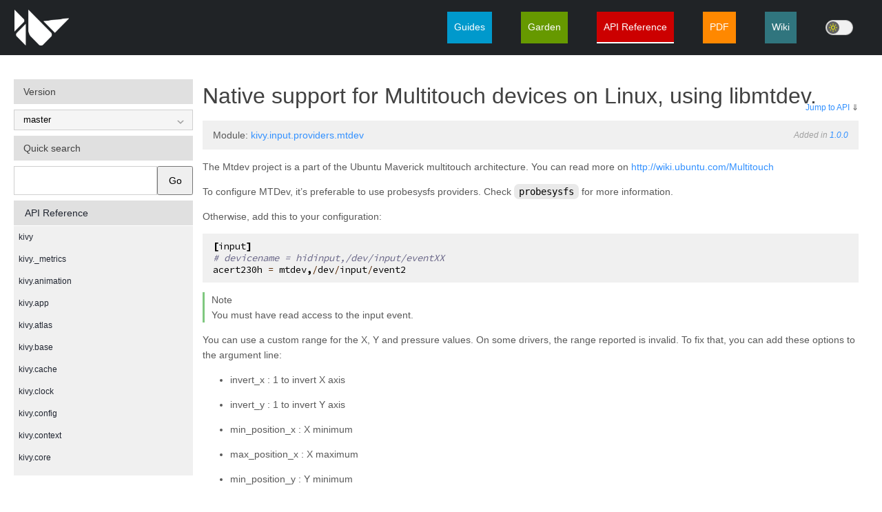

--- FILE ---
content_type: text/html; charset=utf-8
request_url: https://kivy.org/doc/master/api-kivy.input.providers.mtdev.html
body_size: 8719
content:
<!DOCTYPE html PUBLIC "-//W3C//DTD XHTML 1.0 Transitional//EN"
  "http://www.w3.org/TR/xhtml1/DTD/xhtml1-transitional.dtd">

<html xmlns="http://www.w3.org/1999/xhtml">
  <head>
    <meta http-equiv="Content-Type" content="text/html; charset=utf-8" />
    <meta name="viewport" content="width=device-width, initial-scale=1.0">
    <meta name="twitter:site" content="@kivyframework">
    <meta name="color-scheme" content="dark light"> <!--tells web browser about which themes are supported -->
    <meta name="generator" content="Docutils 0.19: https://docutils.sourceforge.io/" />

    <title>Native support for Multitouch devices on Linux, using libmtdev. &mdash; Kivy 3.0.0.dev0 documentation</title>
    <link href='https://fonts.googleapis.com/css?family=Source+Code+Pro:400,700' rel='stylesheet' type='text/css'>
    <link rel="stylesheet" href="_static/pygments.css" type="text/css" /> 
      <link rel="stylesheet" href="_static/fresh.css" type="text/css" />
         
          <script type="text/javascript" id="documentation_options" data-url_root="./" src="_static/documentation_options.js"></script> 
            <script src="_static/jquery.js"></script> 
            <script src="_static/_sphinx_javascript_frameworks_compat.js"></script> 
            <script data-url_root="./" id="documentation_options" src="_static/documentation_options.js"></script> 
            <script src="_static/doctools.js"></script> 
            <script src="_static/sphinx_highlight.js"></script> 
        
        <script>
            const currTheme = localStorage.getItem("theme");
            if(currTheme){
                document.documentElement.className = currTheme;
            } else if(window.matchMedia){
                document.documentElement.className = window.matchMedia('(prefers-color-scheme: dark)').matches ? "dark": "light";
            } else { // neither localStorage or window.matchMedia exists
                document.documentElement.className = "light"; //todo should dark theme be the fallback value instead ?
            }
        </script>
        <script type="text/javascript" src="_static/jquery-effects-core-and-slide.js"></script>
        <script type="text/javascript" src="_static/jquery.cookie.js"></script>
        <script type="text/javascript" src="_static/kivy.js"></script>
    <link rel="index" title="Index" href="genindex.html" />
    <link rel="search" title="Search" href="search.html" />
    <link rel="top" title="Kivy 3.0.0.dev0 documentation" href="index.html" />
    <link rel="up" title="Providers" href="api-kivy.input.providers.html" />
    <link rel="next" title="Native support of MultitouchSupport framework for MacBook (MaxOSX platform)" href="api-kivy.input.providers.mactouch.html" />
    <link rel="prev" title="Native support for HID input from the linux kernel" href="api-kivy.input.providers.hidinput.html" /> 
  </head>
  <body>

    <div id="topbar">
        <div id="topwrapper">
          <div id="toplogo">
              <a href="https://kivy.org/">
                  <img src="_static/logo-kivy.png" alt="Kivy"/>
              </a>
          </div>
          <div id="topmenu">
              <ul class="navigation">
                  <li><a class="nav-guides" href="gettingstarted/intro.html">Guides</a></li>
                  <li><a class="nav-garden" href="http://kivy-garden.github.io/">Garden</a></li>
                  <li><a class="nav-api" href="api-kivy.html">API Reference</a></li>
                  <li><a class="nav-pdf" href="https://media.readthedocs.org/pdf/kivy/latest/kivy.pdf">PDF</a></li>
                  <li><a class="nav-wiki" href="http://wiki.kivy.org">Wiki</a></li>
                  <li id="li_themeToggleSwitch">
                        <button id="themeToggleSwitch" type="button">
                            <span class="vt-switch-check">
                                <span class="vt-switch-icon">
                                    <!--[-->
                                    <svg xmlns="http://www.w3.org/2000/svg" aria-hidden="true" focusable="false" viewBox="0 0 24 24" class="sun">
                                        <path d="M12,18c-3.3,0-6-2.7-6-6s2.7-6,6-6s6,2.7,6,6S15.3,18,12,18zM12,8c-2.2,0-4,1.8-4,4c0,2.2,1.8,4,4,4c2.2,0,4-1.8,4-4C16,9.8,14.2,8,12,8z"></path>
                                        <path d="M12,4c-0.6,0-1-0.4-1-1V1c0-0.6,0.4-1,1-1s1,0.4,1,1v2C13,3.6,12.6,4,12,4z"></path>
                                        <path d="M12,24c-0.6,0-1-0.4-1-1v-2c0-0.6,0.4-1,1-1s1,0.4,1,1v2C13,23.6,12.6,24,12,24z"></path>
                                        <path d="M5.6,6.6c-0.3,0-0.5-0.1-0.7-0.3L3.5,4.9c-0.4-0.4-0.4-1,0-1.4s1-0.4,1.4,0l1.4,1.4c0.4,0.4,0.4,1,0,1.4C6.2,6.5,5.9,6.6,5.6,6.6z"></path>
                                        <path d="M19.8,20.8c-0.3,0-0.5-0.1-0.7-0.3l-1.4-1.4c-0.4-0.4-0.4-1,0-1.4s1-0.4,1.4,0l1.4,1.4c0.4,0.4,0.4,1,0,1.4C20.3,20.7,20,20.8,19.8,20.8z"></path>
                                        <path d="M3,13H1c-0.6,0-1-0.4-1-1s0.4-1,1-1h2c0.6,0,1,0.4,1,1S3.6,13,3,13z"></path>
                                        <path d="M23,13h-2c-0.6,0-1-0.4-1-1s0.4-1,1-1h2c0.6,0,1,0.4,1,1S23.6,13,23,13z"></path>
                                        <path d="M4.2,20.8c-0.3,0-0.5-0.1-0.7-0.3c-0.4-0.4-0.4-1,0-1.4l1.4-1.4c0.4-0.4,1-0.4,1.4,0s0.4,1,0,1.4l-1.4,1.4C4.7,20.7,4.5,20.8,4.2,20.8z"></path>
                                        <path d="M18.4,6.6c-0.3,0-0.5-0.1-0.7-0.3c-0.4-0.4-0.4-1,0-1.4l1.4-1.4c0.4-0.4,1-0.4,1.4,0s0.4,1,0,1.4l-1.4,1.4C18.9,6.5,18.6,6.6,18.4,6.6z"></path>
                                    </svg>
                                    <svg xmlns="http://www.w3.org/2000/svg" aria-hidden="true" focusable="false" viewBox="0 0 24 24" class="moon">
                                        <path d="M12.1,22c-0.3,0-0.6,0-0.9,0c-5.5-0.5-9.5-5.4-9-10.9c0.4-4.8,4.2-8.6,9-9c0.4,0,0.8,0.2,1,0.5c0.2,0.3,0.2,0.8-0.1,1.1c-2,2.7-1.4,6.4,1.3,8.4c2.1,1.6,5,1.6,7.1,0c0.3-0.2,0.7-0.3,1.1-0.1c0.3,0.2,0.5,0.6,0.5,1c-0.2,2.7-1.5,5.1-3.6,6.8C16.6,21.2,14.4,22,12.1,22zM9.3,4.4c-2.9,1-5,3.6-5.2,6.8c-0.4,4.4,2.8,8.3,7.2,8.7c2.1,0.2,4.2-0.4,5.8-1.8c1.1-0.9,1.9-2.1,2.4-3.4c-2.5,0.9-5.3,0.5-7.5-1.1C9.2,11.4,8.1,7.7,9.3,4.4z"></path>
                                    </svg>
                                    <!--]-->
                                </span>
                            </span>
                        </button>

                  </li>
              </ul>
          </div>
        </div>
    </div>
<div id="contentall">
      <div class="sphinxsidebar">
        <div class="sphinxsidebarwrapper">
            <h3>Version</h3>
            <select id="version_selector"></select>
            <h3>Quick search</h3>
            <form class="search" action="search.html" method="get">
                <input type="hidden" name="check_keywords" value="yes" />
                <input type="hidden" name="area" value="default" />
                <input type="text" class="text" name="q" />
                <button type="submit">Go</button>
            </form>
          <!--
          <h3><a href="index.html">Native support for Multitouch devices on Linux, using libmtdev.</a></h3>
          <ul>
<li><a class="reference internal" href="#">Native support for Multitouch devices on Linux, using libmtdev.</a><ul>
<li><a class="reference internal" href="#kivy.input.providers.mtdev.MTDMotionEvent"><code class="docutils literal notranslate"><span class="pre">MTDMotionEvent</span></code></a><ul>
<li><a class="reference internal" href="#kivy.input.providers.mtdev.MTDMotionEvent.depack"><code class="docutils literal notranslate"><span class="pre">MTDMotionEvent.depack()</span></code></a></li>
</ul>
</li>
</ul>
</li>
</ul>

          <h3><a href="index.html">Table Of Contents</a></h3>
          -->
          <ul>
<li class="toctree-l1"><a class="reference internal" href="examples/index.html">Gallery of Examples</a><ul>
<li class="toctree-l2"><a class="reference internal" href="examples/gallery.html">Gallery</a></li>
<li class="toctree-l2"><a class="reference internal" href="examples/gen__3Drendering__main__py.html">3D Rotating Monkey Head</a></li>
<li class="toctree-l2"><a class="reference internal" href="examples/gen__animation__animate__py.html">Widget animation</a></li>
<li class="toctree-l2"><a class="reference internal" href="examples/gen__application__app_suite__py.html">Suite of Application Builders</a></li>
<li class="toctree-l2"><a class="reference internal" href="examples/gen__application__app_with_build__py.html">Application example using build() + return</a></li>
<li class="toctree-l2"><a class="reference internal" href="examples/gen__application__app_with_kv__py.html">Application built from a  .kv file</a></li>
<li class="toctree-l2"><a class="reference internal" href="examples/gen__application__app_with_kv_in_template1__py.html">Application from a .kv in a Template Directory</a></li>
<li class="toctree-l2"><a class="reference internal" href="examples/gen__camera__main__py.html">Camera Example</a></li>
<li class="toctree-l2"><a class="reference internal" href="examples/gen__canvas__bezier__py.html">Bezier Example</a></li>
<li class="toctree-l2"><a class="reference internal" href="examples/gen__canvas__canvas_stress__py.html">Canvas stress</a></li>
<li class="toctree-l2"><a class="reference internal" href="examples/gen__canvas__circle__py.html">Circle Example</a></li>
<li class="toctree-l2"><a class="reference internal" href="examples/gen__canvas__fbo_canvas__py.html">FBO Canvas</a></li>
<li class="toctree-l2"><a class="reference internal" href="examples/gen__canvas__lines__py.html">Line (SmoothLine) Experiment</a></li>
<li class="toctree-l2"><a class="reference internal" href="examples/gen__canvas__lines_extended__py.html">Lines Extended Demo</a></li>
<li class="toctree-l2"><a class="reference internal" href="examples/gen__canvas__mesh__py.html">Mesh test</a></li>
<li class="toctree-l2"><a class="reference internal" href="examples/gen__canvas__multitexture__py.html">Multitexture Example</a></li>
<li class="toctree-l2"><a class="reference internal" href="examples/gen__canvas__repeat_texture__py.html">Repeat Texture on Resize</a></li>
<li class="toctree-l2"><a class="reference internal" href="examples/gen__canvas__rotation__py.html">Rotation Example</a></li>
<li class="toctree-l2"><a class="reference internal" href="examples/gen__canvas__stencil_canvas__py.html">Stencil demo</a></li>
<li class="toctree-l2"><a class="reference internal" href="examples/gen__canvas__tesselate__py.html">Tesselate Demonstration</a></li>
<li class="toctree-l2"><a class="reference internal" href="examples/gen__canvas__texture__py.html">Texture Wrapping and Coordinates Example</a></li>
<li class="toctree-l2"><a class="reference internal" href="examples/gen__demo__camera_puzzle__py.html">Shuffled Camera Feed Puzzle</a></li>
<li class="toctree-l2"><a class="reference internal" href="examples/gen__demo__kivycatalog__main__py.html">Kivy Catalog</a></li>
<li class="toctree-l2"><a class="reference internal" href="examples/gen__demo__multistroke__main__py.html">Multistroke Recognition Database Demonstration</a></li>
<li class="toctree-l2"><a class="reference internal" href="examples/gen__demo__pictures__main__py.html">Basic Picture Viewer</a></li>
<li class="toctree-l2"><a class="reference internal" href="examples/gen__demo__shadereditor__main__py.html">Live Shader Editor</a></li>
<li class="toctree-l2"><a class="reference internal" href="examples/gen__demo__showcase__main__py.html">Showcase of Kivy Features</a></li>
<li class="toctree-l2"><a class="reference internal" href="examples/gen__demo__touchtracer__main__py.html">Touch Tracer Line Drawing Demonstration</a></li>
</ul>
</li>
</ul>
<ul class="current">
<li class="toctree-l1"><a class="reference internal" href="gettingstarted/index.html">Getting Started</a><ul>
<li class="toctree-l2"><a class="reference internal" href="gettingstarted/intro.html">Introduction</a></li>
<li class="toctree-l2"><a class="reference internal" href="gettingstarted/installation.html">Installing Kivy</a></li>
<li class="toctree-l2"><a class="reference internal" href="gettingstarted/first_app.html">A first App</a></li>
<li class="toctree-l2"><a class="reference internal" href="gettingstarted/properties.html">Properties</a></li>
<li class="toctree-l2"><a class="reference internal" href="gettingstarted/rules.html">Kv Design Language</a></li>
<li class="toctree-l2"><a class="reference internal" href="gettingstarted/events.html">Events</a></li>
<li class="toctree-l2"><a class="reference internal" href="gettingstarted/framework.html">Non-widget stuff</a></li>
<li class="toctree-l2"><a class="reference internal" href="gettingstarted/layouts.html">Layouts</a></li>
<li class="toctree-l2"><a class="reference internal" href="gettingstarted/drawing.html">Drawing</a></li>
<li class="toctree-l2"><a class="reference internal" href="gettingstarted/packaging.html">Packaging</a></li>
<li class="toctree-l2"><a class="reference internal" href="gettingstarted/diving.html">Diving in</a></li>
</ul>
</li>
<li class="toctree-l1"><a class="reference internal" href="user-guide.html">Kivy Project</a><ul>
<li class="toctree-l2"><a class="reference internal" href="philosophy.html">Philosophy</a></li>
<li class="toctree-l2"><a class="reference internal" href="contribute.html">Contribution Guidelines</a></li>
<li class="toctree-l2"><a class="reference internal" href="faq.html">FAQ</a></li>
<li class="toctree-l2"><a class="reference internal" href="contact.html">Contact Us</a></li>
</ul>
</li>
<li class="toctree-l1"><a class="reference internal" href="guide-index.html">Programming Guide</a><ul>
<li class="toctree-l2"><a class="reference internal" href="guide/basic.html">Kivy Basics</a></li>
<li class="toctree-l2"><a class="reference internal" href="guide/environment.html">Controlling the environment</a></li>
<li class="toctree-l2"><a class="reference internal" href="guide/config.html">Configure Kivy</a></li>
<li class="toctree-l2"><a class="reference internal" href="guide/architecture.html">Architectural Overview</a></li>
<li class="toctree-l2"><a class="reference internal" href="guide/events.html">Events and Properties</a></li>
<li class="toctree-l2"><a class="reference internal" href="guide/inputs.html">Input management</a></li>
<li class="toctree-l2"><a class="reference internal" href="guide/widgets.html">Widgets</a></li>
<li class="toctree-l2"><a class="reference internal" href="guide/graphics.html">Graphics</a></li>
<li class="toctree-l2"><a class="reference internal" href="guide/lang.html">Kv language</a></li>
<li class="toctree-l2"><a class="reference internal" href="guide/other-frameworks.html">Integrating with other Frameworks</a></li>
<li class="toctree-l2"><a class="reference internal" href="guide/packaging.html">Packaging your application</a></li>
<li class="toctree-l2"><a class="reference internal" href="guide/licensing.html">Package licensing</a></li>
</ul>
</li>
<li class="toctree-l1"><a class="reference internal" href="tutorials-index.html">Tutorials</a><ul>
<li class="toctree-l2"><a class="reference internal" href="tutorials/pong.html">Pong Game Tutorial</a></li>
<li class="toctree-l2"><a class="reference internal" href="tutorials/firstwidget.html">A Simple Paint App</a></li>
<li class="toctree-l2"><a class="reference internal" href="tutorials/crashcourse.html">Crash Course</a></li>
</ul>
</li>
<li class="toctree-l1 current"><a class="reference internal" href="api-index.html">API Reference</a><ul class="current">
<li class="toctree-l2"><a class="reference internal" href="api-kivy.html">Kivy framework</a></li>
<li class="toctree-l2"><a class="reference internal" href="api-kivy._metrics.html">Low level Metrics</a></li>
<li class="toctree-l2"><a class="reference internal" href="api-kivy.animation.html">Animation</a></li>
<li class="toctree-l2"><a class="reference internal" href="api-kivy.app.html">Application</a></li>
<li class="toctree-l2"><a class="reference internal" href="api-kivy.atlas.html">Atlas</a></li>
<li class="toctree-l2"><a class="reference internal" href="api-kivy.base.html">Kivy Base</a></li>
<li class="toctree-l2"><a class="reference internal" href="api-kivy.cache.html">Cache manager</a></li>
<li class="toctree-l2"><a class="reference internal" href="api-kivy.clock.html">Clock object</a></li>
<li class="toctree-l2"><a class="reference internal" href="api-kivy.config.html">Configuration object</a></li>
<li class="toctree-l2"><a class="reference internal" href="api-kivy.context.html">Context</a></li>
<li class="toctree-l2"><a class="reference internal" href="api-kivy.core.html">Core Abstraction</a></li>
<li class="toctree-l2"><a class="reference internal" href="api-kivy.core.audio_output.html">Audio Output</a></li>
<li class="toctree-l2"><a class="reference internal" href="api-kivy.core.camera.html">Camera</a></li>
<li class="toctree-l2"><a class="reference internal" href="api-kivy.core.clipboard.html">Clipboard</a></li>
<li class="toctree-l2"><a class="reference internal" href="api-kivy.core.gl.html">OpenGL</a></li>
<li class="toctree-l2"><a class="reference internal" href="api-kivy.core.image.html">Image</a></li>
<li class="toctree-l2"><a class="reference internal" href="api-kivy.core.spelling.html">Spelling</a></li>
<li class="toctree-l2"><a class="reference internal" href="api-kivy.core.text.html">Text</a></li>
<li class="toctree-l2"><a class="reference internal" href="api-kivy.core.text.markup.html">Text Markup</a></li>
<li class="toctree-l2"><a class="reference internal" href="api-kivy.core.text.text_layout.html">Text layout</a></li>
<li class="toctree-l2"><a class="reference internal" href="api-kivy.core.video.html">Video</a></li>
<li class="toctree-l2"><a class="reference internal" href="api-kivy.core.window.html">Window</a></li>
<li class="toctree-l2"><a class="reference internal" href="api-kivy.deps.html">Kivy module for binary dependencies.</a></li>
<li class="toctree-l2"><a class="reference internal" href="api-kivy.effects.html">Effects</a></li>
<li class="toctree-l2"><a class="reference internal" href="api-kivy.effects.dampedscroll.html">Damped scroll effect</a></li>
<li class="toctree-l2"><a class="reference internal" href="api-kivy.effects.kinetic.html">Kinetic effect</a></li>
<li class="toctree-l2"><a class="reference internal" href="api-kivy.effects.opacityscroll.html">Opacity scroll effect</a></li>
<li class="toctree-l2"><a class="reference internal" href="api-kivy.effects.scroll.html">Scroll effect</a></li>
<li class="toctree-l2"><a class="reference internal" href="api-kivy.event.html">Event dispatcher</a></li>
<li class="toctree-l2"><a class="reference internal" href="api-kivy.eventmanager.html">Event Manager</a></li>
<li class="toctree-l2"><a class="reference internal" href="api-kivy.factory.html">Factory object</a></li>
<li class="toctree-l2"><a class="reference internal" href="api-kivy.garden.html">Garden</a></li>
<li class="toctree-l2"><a class="reference internal" href="api-kivy.geometry.html">Geometry utilities</a></li>
<li class="toctree-l2"><a class="reference internal" href="api-kivy.gesture.html">Gesture recognition</a></li>
<li class="toctree-l2"><a class="reference internal" href="api-kivy.graphics.html">Graphics</a></li>
<li class="toctree-l2"><a class="reference internal" href="api-kivy.graphics.boxshadow.html">BoxShadow</a></li>
<li class="toctree-l2"><a class="reference internal" href="api-kivy.graphics.cgl.html">CGL: standard C interface for OpenGL</a></li>
<li class="toctree-l2"><a class="reference internal" href="api-kivy.graphics.compiler.html">Graphics compiler</a></li>
<li class="toctree-l2"><a class="reference internal" href="api-kivy.graphics.context.html">Context management</a></li>
<li class="toctree-l2"><a class="reference internal" href="api-kivy.graphics.context_instructions.html">Context instructions</a></li>
<li class="toctree-l2"><a class="reference internal" href="api-kivy.graphics.fbo.html">Framebuffer</a></li>
<li class="toctree-l2"><a class="reference internal" href="api-kivy.graphics.gl_instructions.html">GL instructions</a></li>
<li class="toctree-l2"><a class="reference internal" href="api-kivy.graphics.instructions.html">Canvas</a></li>
<li class="toctree-l2"><a class="reference internal" href="api-kivy.graphics.opengl.html">OpenGL</a></li>
<li class="toctree-l2"><a class="reference internal" href="api-kivy.graphics.opengl_utils.html">OpenGL utilities</a></li>
<li class="toctree-l2"><a class="reference internal" href="api-kivy.graphics.scissor_instructions.html">Scissor Instructions</a></li>
<li class="toctree-l2"><a class="reference internal" href="api-kivy.graphics.shader.html">Shader</a></li>
<li class="toctree-l2"><a class="reference internal" href="api-kivy.graphics.stencil_instructions.html">Stencil instructions</a></li>
<li class="toctree-l2"><a class="reference internal" href="api-kivy.graphics.svg.html">SVG</a></li>
<li class="toctree-l2"><a class="reference internal" href="api-kivy.graphics.tesselator.html">Tesselator</a></li>
<li class="toctree-l2"><a class="reference internal" href="api-kivy.graphics.texture.html">Texture</a></li>
<li class="toctree-l2"><a class="reference internal" href="api-kivy.graphics.transformation.html">Transformation</a></li>
<li class="toctree-l2 current"><a class="reference internal" href="api-kivy.input.html">Input management</a></li>
<li class="toctree-l2"><a class="reference internal" href="api-kivy.input.factory.html">Motion Event Factory</a></li>
<li class="toctree-l2"><a class="reference internal" href="api-kivy.input.motionevent.html">Motion Event</a></li>
<li class="toctree-l2"><a class="reference internal" href="api-kivy.input.postproc.html">Input Postprocessing</a></li>
<li class="toctree-l2"><a class="reference internal" href="api-kivy.input.postproc.calibration.html">Calibration</a></li>
<li class="toctree-l2"><a class="reference internal" href="api-kivy.input.postproc.dejitter.html">Dejitter</a></li>
<li class="toctree-l2"><a class="reference internal" href="api-kivy.input.postproc.doubletap.html">Double Tap</a></li>
<li class="toctree-l2"><a class="reference internal" href="api-kivy.input.postproc.ignorelist.html">Ignore list</a></li>
<li class="toctree-l2"><a class="reference internal" href="api-kivy.input.postproc.retaintouch.html">Retain Touch</a></li>
<li class="toctree-l2"><a class="reference internal" href="api-kivy.input.postproc.tripletap.html">Triple Tap</a></li>
<li class="toctree-l2"><a class="reference internal" href="api-kivy.input.provider.html">Motion Event Provider</a></li>
<li class="toctree-l2 current"><a class="reference internal" href="api-kivy.input.providers.html">Providers</a></li>
<li class="toctree-l2"><a class="reference internal" href="api-kivy.input.providers.androidjoystick.html">Android Joystick Input Provider</a></li>
<li class="toctree-l2"><a class="reference internal" href="api-kivy.input.providers.hidinput.html">Native support for HID input from the linux kernel</a></li>
<li class="toctree-l2"><a class="reference internal" href="api-kivy.input.providers.leapfinger.html">Leap Motion - finger only</a></li>
<li class="toctree-l2"><a class="reference internal" href="api-kivy.input.providers.linuxwacom.html">Native support of Wacom tablet from linuxwacom driver</a></li>
<li class="toctree-l2"><a class="reference internal" href="api-kivy.input.providers.mactouch.html">Native support of MultitouchSupport framework for MacBook (MaxOSX platform)</a></li>
<li class="toctree-l2"><a class="reference internal" href="api-kivy.input.providers.mouse.html">Mouse provider implementation</a></li>
<li class="toctree-l2 current"><a class="current reference internal" href="#">Native support for Multitouch devices on Linux, using libmtdev.</a></li>
<li class="toctree-l2"><a class="reference internal" href="api-kivy.input.providers.probesysfs.html">Auto Create Input Provider Config Entry for Available MT Hardware (linux only).</a></li>
<li class="toctree-l2"><a class="reference internal" href="api-kivy.input.providers.tuio.html">TUIO Input Provider</a></li>
<li class="toctree-l2"><a class="reference internal" href="api-kivy.input.providers.wm_common.html">Common definitions for a Windows provider</a></li>
<li class="toctree-l2"><a class="reference internal" href="api-kivy.input.recorder.html">Input recorder</a></li>
<li class="toctree-l2"><a class="reference internal" href="api-kivy.input.shape.html">Motion Event Shape</a></li>
<li class="toctree-l2"><a class="reference internal" href="api-kivy.interactive.html">Interactive launcher</a></li>
<li class="toctree-l2"><a class="reference internal" href="api-kivy.lang.html">Kivy Language</a></li>
<li class="toctree-l2"><a class="reference internal" href="api-kivy.lang.builder.html">Builder</a></li>
<li class="toctree-l2"><a class="reference internal" href="api-kivy.lang.parser.html">Parser</a></li>
<li class="toctree-l2"><a class="reference internal" href="api-kivy.lib.html">External libraries</a></li>
<li class="toctree-l2"><a class="reference internal" href="api-kivy.lib.ddsfile.html">DDS File library</a></li>
<li class="toctree-l2"><a class="reference internal" href="api-kivy.lib.gstplayer.html">GstPlayer</a></li>
<li class="toctree-l2"><a class="reference internal" href="api-kivy.lib.mtdev.html">Python mtdev</a></li>
<li class="toctree-l2"><a class="reference internal" href="api-kivy.loader.html">Asynchronous data loader</a></li>
<li class="toctree-l2"><a class="reference internal" href="api-kivy.logger.html">Kivy Logging</a></li>
<li class="toctree-l2"><a class="reference internal" href="api-kivy.metrics.html">Metrics</a></li>
<li class="toctree-l2"><a class="reference internal" href="api-kivy.modules.html">Modules</a></li>
<li class="toctree-l2"><a class="reference internal" href="api-kivy.modules.console.html">Console</a></li>
<li class="toctree-l2"><a class="reference internal" href="api-kivy.modules.inspector.html">Inspector</a></li>
<li class="toctree-l2"><a class="reference internal" href="api-kivy.modules.joycursor.html">JoyCursor</a></li>
<li class="toctree-l2"><a class="reference internal" href="api-kivy.modules.keybinding.html">Keybinding</a></li>
<li class="toctree-l2"><a class="reference internal" href="api-kivy.modules.monitor.html">Monitor module</a></li>
<li class="toctree-l2"><a class="reference internal" href="api-kivy.modules.recorder.html">Recorder module</a></li>
<li class="toctree-l2"><a class="reference internal" href="api-kivy.modules.screen.html">Screen</a></li>
<li class="toctree-l2"><a class="reference internal" href="api-kivy.modules.touchring.html">Touchring</a></li>
<li class="toctree-l2"><a class="reference internal" href="api-kivy.modules.webdebugger.html">Web Debugger</a></li>
<li class="toctree-l2"><a class="reference internal" href="api-kivy.multistroke.html">Multistroke gesture recognizer</a></li>
<li class="toctree-l2"><a class="reference internal" href="api-kivy.network.html">Network support</a></li>
<li class="toctree-l2"><a class="reference internal" href="api-kivy.network.urlrequest.html">UrlRequest</a></li>
<li class="toctree-l2"><a class="reference internal" href="api-kivy.parser.html">Parser utilities</a></li>
<li class="toctree-l2"><a class="reference internal" href="api-kivy.properties.html">Properties</a></li>
<li class="toctree-l2"><a class="reference internal" href="api-kivy.resources.html">Resources management</a></li>
<li class="toctree-l2"><a class="reference internal" href="api-kivy.storage.html">Storage</a></li>
<li class="toctree-l2"><a class="reference internal" href="api-kivy.storage.dictstore.html">Dictionary store</a></li>
<li class="toctree-l2"><a class="reference internal" href="api-kivy.storage.jsonstore.html">JSON store</a></li>
<li class="toctree-l2"><a class="reference internal" href="api-kivy.storage.redisstore.html">Redis Store</a></li>
<li class="toctree-l2"><a class="reference internal" href="api-kivy.support.html">Support</a></li>
<li class="toctree-l2"><a class="reference internal" href="api-kivy.tools.html">Tools</a></li>
<li class="toctree-l2"><a class="reference internal" href="api-kivy.tools.packaging.html">Packaging</a></li>
<li class="toctree-l2"><a class="reference internal" href="api-kivy.tools.packaging.pyinstaller_hooks.html">Pyinstaller hooks</a></li>
<li class="toctree-l2"><a class="reference internal" href="api-kivy.uix.html">Widgets</a></li>
<li class="toctree-l2"><a class="reference internal" href="api-kivy.uix.accordion.html">Accordion</a></li>
<li class="toctree-l2"><a class="reference internal" href="api-kivy.uix.actionbar.html">Action Bar</a></li>
<li class="toctree-l2"><a class="reference internal" href="api-kivy.uix.anchorlayout.html">Anchor Layout</a></li>
<li class="toctree-l2"><a class="reference internal" href="api-kivy.uix.behaviors.html">Behaviors</a></li>
<li class="toctree-l2"><a class="reference internal" href="api-kivy.uix.behaviors.button.html">Button Behavior</a></li>
<li class="toctree-l2"><a class="reference internal" href="api-kivy.uix.behaviors.codenavigation.html">Code Navigation Behavior</a></li>
<li class="toctree-l2"><a class="reference internal" href="api-kivy.uix.behaviors.compoundselection.html">Compound Selection Behavior</a></li>
<li class="toctree-l2"><a class="reference internal" href="api-kivy.uix.behaviors.cover.html">Cover Behavior</a></li>
<li class="toctree-l2"><a class="reference internal" href="api-kivy.uix.behaviors.drag.html">Drag Behavior</a></li>
<li class="toctree-l2"><a class="reference internal" href="api-kivy.uix.behaviors.emacs.html">Emacs Behavior</a></li>
<li class="toctree-l2"><a class="reference internal" href="api-kivy.uix.behaviors.focus.html">Focus Behavior</a></li>
<li class="toctree-l2"><a class="reference internal" href="api-kivy.uix.behaviors.hover.html">Hover Behavior</a></li>
<li class="toctree-l2"><a class="reference internal" href="api-kivy.uix.behaviors.knspace.html">Kivy Namespaces</a></li>
<li class="toctree-l2"><a class="reference internal" href="api-kivy.uix.behaviors.motion.html">Motion Event Behaviors</a></li>
<li class="toctree-l2"><a class="reference internal" href="api-kivy.uix.behaviors.togglebutton.html">ToggleButton Behavior</a></li>
<li class="toctree-l2"><a class="reference internal" href="api-kivy.uix.behaviors.touchripple.html">Touch Ripple</a></li>
<li class="toctree-l2"><a class="reference internal" href="api-kivy.uix.boxlayout.html">Box Layout</a></li>
<li class="toctree-l2"><a class="reference internal" href="api-kivy.uix.bubble.html">Bubble</a></li>
<li class="toctree-l2"><a class="reference internal" href="api-kivy.uix.button.html">Button</a></li>
<li class="toctree-l2"><a class="reference internal" href="api-kivy.uix.camera.html">Camera</a></li>
<li class="toctree-l2"><a class="reference internal" href="api-kivy.uix.carousel.html">Carousel</a></li>
<li class="toctree-l2"><a class="reference internal" href="api-kivy.uix.checkbox.html">CheckBox</a></li>
<li class="toctree-l2"><a class="reference internal" href="api-kivy.uix.codeinput.html">Code Input</a></li>
<li class="toctree-l2"><a class="reference internal" href="api-kivy.uix.colorpicker.html">Color Picker</a></li>
<li class="toctree-l2"><a class="reference internal" href="api-kivy.uix.dropdown.html">Drop-Down List</a></li>
<li class="toctree-l2"><a class="reference internal" href="api-kivy.uix.effectwidget.html">EffectWidget</a></li>
<li class="toctree-l2"><a class="reference internal" href="api-kivy.uix.filechooser.html">FileChooser</a></li>
<li class="toctree-l2"><a class="reference internal" href="api-kivy.uix.floatlayout.html">Float Layout</a></li>
<li class="toctree-l2"><a class="reference internal" href="api-kivy.uix.gesturesurface.html">Gesture Surface</a></li>
<li class="toctree-l2"><a class="reference internal" href="api-kivy.uix.gridlayout.html">Grid Layout</a></li>
<li class="toctree-l2"><a class="reference internal" href="api-kivy.uix.image.html">Image</a></li>
<li class="toctree-l2"><a class="reference internal" href="api-kivy.uix.label.html">Label</a></li>
<li class="toctree-l2"><a class="reference internal" href="api-kivy.uix.layout.html">Layout</a></li>
<li class="toctree-l2"><a class="reference internal" href="api-kivy.uix.modalview.html">ModalView</a></li>
<li class="toctree-l2"><a class="reference internal" href="api-kivy.uix.pagelayout.html">PageLayout</a></li>
<li class="toctree-l2"><a class="reference internal" href="api-kivy.uix.popup.html">Popup</a></li>
<li class="toctree-l2"><a class="reference internal" href="api-kivy.uix.progressbar.html">Progress Bar</a></li>
<li class="toctree-l2"><a class="reference internal" href="api-kivy.uix.recycleboxlayout.html">RecycleBoxLayout</a></li>
<li class="toctree-l2"><a class="reference internal" href="api-kivy.uix.recyclegridlayout.html">RecycleGridLayout</a></li>
<li class="toctree-l2"><a class="reference internal" href="api-kivy.uix.recyclelayout.html">RecycleLayout</a></li>
<li class="toctree-l2"><a class="reference internal" href="api-kivy.uix.recycleview.html">RecycleView</a></li>
<li class="toctree-l2"><a class="reference internal" href="api-kivy.uix.recycleview.datamodel.html">RecycleView Data Model</a></li>
<li class="toctree-l2"><a class="reference internal" href="api-kivy.uix.recycleview.layout.html">RecycleView Layouts</a></li>
<li class="toctree-l2"><a class="reference internal" href="api-kivy.uix.recycleview.views.html">RecycleView Views</a></li>
<li class="toctree-l2"><a class="reference internal" href="api-kivy.uix.relativelayout.html">Relative Layout</a></li>
<li class="toctree-l2"><a class="reference internal" href="api-kivy.uix.rst.html">reStructuredText renderer</a></li>
<li class="toctree-l2"><a class="reference internal" href="api-kivy.uix.sandbox.html">Sandbox</a></li>
<li class="toctree-l2"><a class="reference internal" href="api-kivy.uix.scatter.html">Scatter</a></li>
<li class="toctree-l2"><a class="reference internal" href="api-kivy.uix.scatterlayout.html">Scatter Layout</a></li>
<li class="toctree-l2"><a class="reference internal" href="api-kivy.uix.screenmanager.html">Screen Manager</a></li>
<li class="toctree-l2"><a class="reference internal" href="api-kivy.uix.scrollview.html">ScrollView</a></li>
<li class="toctree-l2"><a class="reference internal" href="api-kivy.uix.settings.html">Settings</a></li>
<li class="toctree-l2"><a class="reference internal" href="api-kivy.uix.slider.html">Slider</a></li>
<li class="toctree-l2"><a class="reference internal" href="api-kivy.uix.spinner.html">Spinner</a></li>
<li class="toctree-l2"><a class="reference internal" href="api-kivy.uix.splitter.html">Splitter</a></li>
<li class="toctree-l2"><a class="reference internal" href="api-kivy.uix.stacklayout.html">Stack Layout</a></li>
<li class="toctree-l2"><a class="reference internal" href="api-kivy.uix.stencilview.html">Stencil View</a></li>
<li class="toctree-l2"><a class="reference internal" href="api-kivy.uix.switch.html">Switch</a></li>
<li class="toctree-l2"><a class="reference internal" href="api-kivy.uix.tabbedpanel.html">TabbedPanel</a></li>
<li class="toctree-l2"><a class="reference internal" href="api-kivy.uix.textinput.html">Text Input</a></li>
<li class="toctree-l2"><a class="reference internal" href="api-kivy.uix.togglebutton.html">Toggle button</a></li>
<li class="toctree-l2"><a class="reference internal" href="api-kivy.uix.treeview.html">Tree View</a></li>
<li class="toctree-l2"><a class="reference internal" href="api-kivy.uix.video.html">Video</a></li>
<li class="toctree-l2"><a class="reference internal" href="api-kivy.uix.videoplayer.html">Video player</a></li>
<li class="toctree-l2"><a class="reference internal" href="api-kivy.uix.vkeyboard.html">VKeyboard</a></li>
<li class="toctree-l2"><a class="reference internal" href="api-kivy.uix.widget.html">Widget class</a></li>
<li class="toctree-l2"><a class="reference internal" href="api-kivy.utils.html">Utils</a></li>
<li class="toctree-l2"><a class="reference internal" href="api-kivy.vector.html">Vector</a></li>
<li class="toctree-l2"><a class="reference internal" href="api-kivy.weakmethod.html">Weak Method</a></li>
<li class="toctree-l2"><a class="reference internal" href="api-kivy.weakproxy.html">Weak Proxy</a></li>
</ul>
</li>
<li class="toctree-l1"><a class="reference internal" href="migration.html">Migrating from Kivy 2.x.x to Kivy 3.x.x</a><ul>
<li class="toctree-l2"><a class="reference internal" href="migration.html#introduction">Introduction</a></li>
<li class="toctree-l2"><a class="reference internal" href="migration.html#renamed-modules">Renamed modules</a></li>
<li class="toctree-l2"><a class="reference internal" href="migration.html#removals">Removals</a></li>
</ul>
</li>
</ul>

          <!--
          <h3>Related Topics</h3>
          <ul>
              <li>Previous: <a href="api-kivy.input.providers.hidinput.html" title="previous chapter">Native support for HID input from the linux kernel</a></li>
              <li>Next: <a href="api-kivy.input.providers.mactouch.html" title="next chapter">Native support of MultitouchSupport framework for MacBook (MaxOSX platform)</a></li>
          </ul>
          -->
        </div>
      </div>
  <div id="content">
    <div class="wrapper">
      <div class="documentwrapper">
        <div class="bodywrapper">
          <div class="body">
            <div class="toc"><h2>Table Of Contents</h2><ul>
<li><a class="reference internal" href="#">Native support for Multitouch devices on Linux, using libmtdev.</a><ul>
<li><a class="reference internal" href="#kivy.input.providers.mtdev.MTDMotionEvent"><code class="docutils literal notranslate"><span class="pre">MTDMotionEvent</span></code></a><ul>
<li><a class="reference internal" href="#kivy.input.providers.mtdev.MTDMotionEvent.depack"><code class="docutils literal notranslate"><span class="pre">MTDMotionEvent.depack()</span></code></a></li>
</ul>
</li>
</ul>
</li>
</ul>
</div>
            
  <section id="module-kivy.input.providers.mtdev">
<span id="native-support-for-multitouch-devices-on-linux-using-libmtdev"></span><h1>Native support for Multitouch devices on Linux, using libmtdev.<a class="headerlink" href="#module-kivy.input.providers.mtdev" title="Permalink to this heading">¶</a></h1>
<p>The Mtdev project is a part of the Ubuntu Maverick multitouch architecture.
You can read more on <a class="reference external" href="http://wiki.ubuntu.com/Multitouch">http://wiki.ubuntu.com/Multitouch</a></p>
<p>To configure MTDev, it’s preferable to use probesysfs providers.
Check <a class="reference internal" href="api-kivy.input.providers.probesysfs.html#module-kivy.input.providers.probesysfs" title="kivy.input.providers.probesysfs"><code class="xref py py-class docutils literal notranslate"><span class="pre">probesysfs</span></code></a> for more information.</p>
<p>Otherwise, add this to your configuration:</p>
<div class="highlight-default notranslate"><div class="highlight"><pre><span></span><span class="p">[</span><span class="nb">input</span><span class="p">]</span>
<span class="c1"># devicename = hidinput,/dev/input/eventXX</span>
<span class="n">acert230h</span> <span class="o">=</span> <span class="n">mtdev</span><span class="p">,</span><span class="o">/</span><span class="n">dev</span><span class="o">/</span><span class="nb">input</span><span class="o">/</span><span class="n">event2</span>
</pre></div>
</div>
<div class="admonition note">
<p class="admonition-title">Note</p>
<p>You must have read access to the input event.</p>
</div>
<p>You can use a custom range for the X, Y and pressure values.
On some drivers, the range reported is invalid.
To fix that, you can add these options to the argument line:</p>
<ul class="simple">
<li><p>invert_x : 1 to invert X axis</p></li>
<li><p>invert_y : 1 to invert Y axis</p></li>
<li><p>min_position_x : X minimum</p></li>
<li><p>max_position_x : X maximum</p></li>
<li><p>min_position_y : Y minimum</p></li>
<li><p>max_position_y : Y maximum</p></li>
<li><p>min_pressure : pressure minimum</p></li>
<li><p>max_pressure : pressure maximum</p></li>
<li><p>min_touch_major : width shape minimum</p></li>
<li><p>max_touch_major : width shape maximum</p></li>
<li><p>min_touch_minor : width shape minimum</p></li>
<li><p>max_touch_minor : height shape maximum</p></li>
<li><p>rotation : 0,90,180 or 270 to rotate</p></li>
</ul>
<p>An inverted display configuration will look like this:</p>
<div class="highlight-default notranslate"><div class="highlight"><pre><span></span><span class="p">[</span><span class="nb">input</span><span class="p">]</span>
<span class="c1"># example for inverting touch events</span>
<span class="n">display</span> <span class="o">=</span> <span class="n">mtdev</span><span class="p">,</span><span class="o">/</span><span class="n">dev</span><span class="o">/</span><span class="nb">input</span><span class="o">/</span><span class="n">event0</span><span class="p">,</span><span class="n">invert_x</span><span class="o">=</span><span class="mi">1</span><span class="p">,</span><span class="n">invert_y</span><span class="o">=</span><span class="mi">1</span>
</pre></div>
</div>
<dl class="py class">
<dt class="sig sig-object py" id="kivy.input.providers.mtdev.MTDMotionEvent">
<em class="property"><span class="pre">class</span><span class="w"> </span></em><span class="sig-prename descclassname"><span class="pre">kivy.input.providers.mtdev.</span></span><span class="sig-name descname"><span class="pre">MTDMotionEvent</span></span><span class="sig-paren">(</span><em class="sig-param"><span class="o"><span class="pre">*</span></span><span class="n"><span class="pre">args</span></span></em>, <em class="sig-param"><span class="o"><span class="pre">**</span></span><span class="n"><span class="pre">kwargs</span></span></em><span class="sig-paren">)</span><a class="headerlink" href="#kivy.input.providers.mtdev.MTDMotionEvent" title="Permalink to this definition">¶</a></dt>
<dd><p>Bases: <a class="reference internal" href="api-kivy.input.motionevent.html#kivy.input.motionevent.MotionEvent" title="kivy.input.motionevent.MotionEvent"><code class="xref py py-class docutils literal notranslate"><span class="pre">kivy.input.motionevent.MotionEvent</span></code></a></p>
<dl class="py method">
<dt class="sig sig-object py" id="kivy.input.providers.mtdev.MTDMotionEvent.depack">
<span class="sig-name descname"><span class="pre">depack</span></span><span class="sig-paren">(</span><em class="sig-param"><span class="n"><span class="pre">args</span></span></em><span class="sig-paren">)</span><a class="headerlink" href="#kivy.input.providers.mtdev.MTDMotionEvent.depack" title="Permalink to this definition">¶</a></dt>
<dd><p>Depack <cite>args</cite> into attributes of the class</p>
</dd></dl>

</dd></dl>

<div class="toctree-wrapper compound">
</div>
</section>


            <div class="footerlinks">
            <table>
                <tr>
                    <td class="leftlink">
                  <a href="api-kivy.input.providers.hidinput.html" title="previous chapter">&laquo; Native support for HID input from the linux kernel</a></li>
                  </td>
                  <td class="rightlink">
                  <a href="api-kivy.input.providers.mactouch.html" title="next chapter">Native support of MultitouchSupport framework for MacBook (MaxOSX platform) &raquo;</a>
                      </td>
                  </tr>
              </table>
              </div>
          </div>
        </div>
      </div>
    </div>
    <div class="clearer"></div>
  </div>
</div>
<!-- Piwik -->
<script>
  var selector = $("#version_selector");

  selector.on('change', function() {
    // replace the version part of the url with the selected version
    document.location.pathname = document.location.pathname.replace(
      /^(\/.*?\/).*?(\/.*)/,
     '$1' + this.value + '$2'
    );
  });

  var url = "/doc/versions.json";

  $.getJSON(url, function(versions) {
    versions.forEach(function(version){
      var current = window.location.pathname.split('/')[2]
      selector.append(
        $("<option " + (version == current ? "selected" : "") + "/>").val(version).html(version)
      );
    });
  });
</script>
<!-- End Piwik Tracking Code -->
    <!--
    <div class="footer">
      &copy; Copyright 2010-2025, Kivy Team and other contributors.
      Last updated on Jan 13, 2026.
      Created using <a href="http://sphinx.pocoo.org/">Sphinx</a> 6.2.1.
</div>
-->
  </body>
</html>

--- FILE ---
content_type: text/css; charset=utf-8
request_url: https://kivy.org/doc/master/_static/pygments.css
body_size: 1241
content:
pre { line-height: 125%; }
td.linenos .normal { color: inherit; background-color: transparent; padding-left: 5px; padding-right: 5px; }
span.linenos { color: inherit; background-color: transparent; padding-left: 5px; padding-right: 5px; }
td.linenos .special { color: #000000; background-color: #ffffc0; padding-left: 5px; padding-right: 5px; }
span.linenos.special { color: #000000; background-color: #ffffc0; padding-left: 5px; padding-right: 5px; }
.highlight .hll { background-color: #ffffcc }
.highlight { background: ; }
.highlight .c { color: #666385; font-style: italic } /* Comment */
.highlight .err { color: #F00; border: 1px solid #F00 } /* Error */
.highlight .g { color: #000 } /* Generic */
.highlight .k { color: #000; font-weight: bold } /* Keyword */
.highlight .l { color: #000 } /* Literal */
.highlight .n { color: #000 } /* Name */
.highlight .o { color: #582800 } /* Operator */
.highlight .x { color: #F00 } /* Other */
.highlight .p { color: #000; font-weight: bold } /* Punctuation */
.highlight .ch { color: #666385; font-style: italic } /* Comment.Hashbang */
.highlight .cm { color: #666385; font-style: italic } /* Comment.Multiline */
.highlight .cp { color: #666385 } /* Comment.Preproc */
.highlight .cpf { color: #666385; font-style: italic } /* Comment.PreprocFile */
.highlight .c1 { color: #666385; font-style: italic } /* Comment.Single */
.highlight .cs { color: #666385; font-style: italic } /* Comment.Special */
.highlight .gd { color: #A40000 } /* Generic.Deleted */
.highlight .ge { color: #000; font-style: italic } /* Generic.Emph */
.highlight .ges { color: #000 } /* Generic.EmphStrong */
.highlight .gr { color: #EF2929 } /* Generic.Error */
.highlight .gh { color: #000080; font-weight: bold } /* Generic.Heading */
.highlight .gi { color: #00A000 } /* Generic.Inserted */
.highlight .go { color: #888 } /* Generic.Output */
.highlight .gp { color: #745334 } /* Generic.Prompt */
.highlight .gs { color: #000; font-weight: bold } /* Generic.Strong */
.highlight .gu { color: #800080; font-weight: bold } /* Generic.Subheading */
.highlight .gt { color: #A40000; font-weight: bold } /* Generic.Traceback */
.highlight .kc { color: #000; font-weight: bold } /* Keyword.Constant */
.highlight .kd { color: #000; font-weight: bold } /* Keyword.Declaration */
.highlight .kn { color: #000; font-weight: bold } /* Keyword.Namespace */
.highlight .kp { color: #000; font-weight: bold } /* Keyword.Pseudo */
.highlight .kr { color: #000; font-weight: bold } /* Keyword.Reserved */
.highlight .kt { color: #000; font-weight: bold } /* Keyword.Type */
.highlight .ld { color: #000 } /* Literal.Date */
.highlight .m { color: #900 } /* Literal.Number */
.highlight .s { color: #74171B } /* Literal.String */
.highlight .na { color: #C4A000 } /* Name.Attribute */
.highlight .nb { color: #000 } /* Name.Builtin */
.highlight .nc { color: #DB6500 } /* Name.Class */
.highlight .no { color: #000 } /* Name.Constant */
.highlight .nd { color: #888 } /* Name.Decorator */
.highlight .ni { color: #CE5C00 } /* Name.Entity */
.highlight .ne { color: #C00; font-weight: bold } /* Name.Exception */
.highlight .nf { color: #DB6500 } /* Name.Function */
.highlight .nl { color: #F57900 } /* Name.Label */
.highlight .nn { color: #000 } /* Name.Namespace */
.highlight .nx { color: #000 } /* Name.Other */
.highlight .py { color: #000 } /* Name.Property */
.highlight .nt { color: #004461; font-weight: bold } /* Name.Tag */
.highlight .nv { color: #000 } /* Name.Variable */
.highlight .ow { color: #000; font-weight: bold } /* Operator.Word */
.highlight .pm { color: #000; font-weight: bold } /* Punctuation.Marker */
.highlight .w { color: #FFF; text-decoration: underline } /* Text.Whitespace */
.highlight .mb { color: #900 } /* Literal.Number.Bin */
.highlight .mf { color: #900 } /* Literal.Number.Float */
.highlight .mh { color: #900 } /* Literal.Number.Hex */
.highlight .mi { color: #900 } /* Literal.Number.Integer */
.highlight .mo { color: #900 } /* Literal.Number.Oct */
.highlight .sa { color: #74171B } /* Literal.String.Affix */
.highlight .sb { color: #4E9A06 } /* Literal.String.Backtick */
.highlight .sc { color: #4E9A06 } /* Literal.String.Char */
.highlight .dl { color: #74171B } /* Literal.String.Delimiter */
.highlight .sd { color: #640000; font-style: italic } /* Literal.String.Doc */
.highlight .s2 { color: #74171B } /* Literal.String.Double */
.highlight .se { color: #74171B } /* Literal.String.Escape */
.highlight .sh { color: #74171B } /* Literal.String.Heredoc */
.highlight .si { color: #74171B } /* Literal.String.Interpol */
.highlight .sx { color: #74171B } /* Literal.String.Other */
.highlight .sr { color: #74171B } /* Literal.String.Regex */
.highlight .s1 { color: #74171B } /* Literal.String.Single */
.highlight .ss { color: #74171B } /* Literal.String.Symbol */
.highlight .bp { color: #AA1105 } /* Name.Builtin.Pseudo */
.highlight .fm { color: #DB6500 } /* Name.Function.Magic */
.highlight .vc { color: #000 } /* Name.Variable.Class */
.highlight .vg { color: #000 } /* Name.Variable.Global */
.highlight .vi { color: #000 } /* Name.Variable.Instance */
.highlight .vm { color: #000 } /* Name.Variable.Magic */
.highlight .il { color: #900 } /* Literal.Number.Integer.Long */

--- FILE ---
content_type: text/css; charset=utf-8
request_url: https://kivy.org/doc/master/_static/fresh.css
body_size: 5300
content:
:root {
    --neutral-background: #131516;
    --neutral-text: #d8d4cf;
    --selection-background: #004daa;
    --selection-text: #e8e6e3;
    --border-color: #736b5e;
    --border-secondary-color: #303436ff;
    --anchor-color: #3391ff;
    --anchor-hover: #1752997f;
    --shadow-1: 0 1px 2px rgba(0, 0, 0, 0.04), 0 1px 2px rgba(0, 0, 0, 0.06);
}
:root,
:root.light {
    --color: #595959;
    --bg-color: #ffffff;
    --bg-accent-color: #f5f5f5;
    --bg-secondary-accent-color: #f5f5f5;
    --text-color: #595959;
    --htext-color: #414141;
    --dark-border-color: #e0e0e0;
    --border-secondary-color: #ffffff;
    --sphinxsidebar-li-a-bg-color: #f0f0f0;
    --sphinxsidebar-li-a-hover: #e0f0f0;
    --sphinxsidebar-li-a-color: #202530;
    --versionchanged-color: #a0a0a0;
    --versionselector-border-color: #d0d0d0;
    --em-property: #df712d;
    --dl-dt-bg-color: #e0e0e0;
    --warning-color: #e88080;
    --docutils-bg-color: #e9e9e9;
    --note-color: #80c880;
    --vt-c-divider: rgba(60, 60, 60, 0.29);
    --vt-c-border: #2c2b2b;
    --vt-c-bg-mute: #f1f1f1;
    --vt-switch-bg-color: #626262;
    --vt-svg-fill: yellow;

    /*  Colors to override pygments.css  */
    --neutral-secondary-text: #000000;
    --highlight-hll: #ffffcc;
    --highlight-c: #666385;
    --highlight-err: #ff0000;
    --highlight-err_: #ff0000;
    --highlight-o: #582800;
    --highlight-gd: #a40000;
    --highlight-gr: #ef2929;
    --highlight-gi: #00a000;
    --highlight-go: #888888;
    --highlight-gp: #745334;
    --highlight-gu: #800080;
    --higlight-gh: #000080;
    --highlight-m: #990000;
    --highlight-s: #74171b;
    --highlight-na: #c4a000;
    --highlight-nc: #db6500;
    --highlight-sb: #4e9a06;
    --highlight-bp: #aa1105;
}
:root.dark {
    --bg-color: #131516;
    --bg-accent-color: #1a1d1e;
    --bg-secondary-accent-color: #2a2d2fff;
    --color: #b1aaa0;
    --text-color: #b1aaa0;
    --htext-color: #b1aaa0;
    --secondary-text-color: #bfb9b1;
    --sphinxsidebar-li-a-bg-color: #202325ff;
    --sphinxsidebar-li-a-color: #b5aea5ff;
    --sphinxsidebar-li-a-hover: #1a3535ff;
    --dark-border-color: #393d40ff;
    --warning-color: #7c1717ff;
    --light-warning-color: #e77b7bff;
    --note-color: #2f6d2fff;
    --light-note-color: #83c983ff;
    --versionchanged-color: #6e6662;
    --versionselector-border-color: #3d4245ff;
    --em-property: #e27e40ff;
    --docutils-bg-color: #242729ff;
    --dl-dt-bg-color: #2a2d2fff;
    --vt-c-divider: rgba(84, 84, 84, 0.65);
    --vt-c-bg-mute: #2f2f2f;
    --vt-switch-bg-color: black;
    --vt-svg-fill: rgba(255, 255, 255, 0.87);

    /*  Colors to override pygments.css  */
    --neutral-secondary-text: #e8e6e3ff;
    --highlight-hll: #525200ff;
    --highlight-c: #9f968aff;
    --highlight-err: #ff1a1aff;
    --highlight-err_: #ff1a1aff;
    --highlight-o: #ccc8c1ff;
    --highlight-gd: #ff5959ff;
    --highlight-gr: #f03a3aff;
    --highlight-gi: #5cff5cff;
    --highlight-go: #9d9488ff;
    --highlight-gp: #cbaa8bff;
    --highlight-gu: #ff72ffff;
    --higlight-gh: #3391ff;
    --highlight-m: #ff6161ff;
    --highlight-s: #e68388ff;
    --highlight-na: #ffdc43ff;
    --highlight-nc: #ff9133ff;
    --highlight-sb: #abf962ff;
    --highlight-bp: #fa6256ff;

}
html.light {
    color-scheme: light;
}
html.dark {
    color-scheme: dark;
}
body,
html {
    background-color: var(--bg-color);
    color: var(--selection-text);
    font-family: Verdana, sans-serif;
    font-size: 14px;
    line-height: 1.6em;
    padding: 0;
    margin: 0;
}
body {
    color: var(--color);
}
a,
a:link,
a:visited,
span.versionadded span {
    color: var(--anchor-color);
}
body,
html,
table {
    border-color: var(--border-color);
}
h1,
h2,
h3,
h4,
h5 {
    color: var(--htext-color);
    font-weight: 400;
}
h1 {
    font-size: 2.25em;
}
h2 {
    font-size: 2em;
}
h3 {
    font-size: 1.6em;
}
h4 {
    font-size: 1.25em;
}
a,
a:link,
a:visited {
    text-decoration-color: currentcolor;
    text-decoration: none;
}
a.headerlink {
    font-size: 1.2em;
    color: transparent;
    margin-left: 10px;
}
.hover a.headerlink {
    color: var(--secondary-text-color);
}
h1:hover a.headerlink,
h2:hover a.headerlink,
h3:hover a.headerlink,
h4:hover a.headerlink,
h5:hover a.headerlink {
    display: inline;
    color: var(--secondary-text-color);
    margin-left: 10px;
}
a:hover {
    border-bottom: 1px solid rgba(42, 124, 223, 0.5);
    border-bottom-color: var(--anchor-hover);
}
td.linenos .normal {
    color: inherit;
    background-color: transparent;
}
#topbar {
    position: relative;
    background-color: #202326;
    margin: 0;
}
#topwrapper {
    display: flex;
    flex-wrap: wrap;
}
#toplogo {
    height: 60px;
    width: 100%;
    display: flex;
}
#toplogo,
#toplogo > a,
#topmenu {
    justify-content: center;
}
#toplogo > a {
    display: flex;
    padding-bottom: 1em;
    padding-top: 1em;
}
#topmenu {
    height: 60px;
    flex-direction: column;
}
#topbar img {
    object-fit: contain;
}
#topbar #toplogo a:hover {
    border: 0;
}
#topbar li,
#topbar ul,
div.sphinxsidebar li,
div.sphinxsidebar ul {
    margin: 0;
    padding: 0;
    list-style-type: none;
}
#topbar ul,
#topmenu {
    display: flex;
    width: 100%;
}
#topbar ul {
    justify-content: space-around;
}
#topmenu ul.navigation li {
    display: flex;
    list-style-type: none;
}
#topmenu ul.navigation li a {
    line-height: 44px;
    list-style-type: none;
    color: #bbb;
    text-decoration: none;
    background-color: #303030;
    padding: 0 10px;
}
#topmenu ul.navigation li a.current {
    border-bottom: 2px solid #fff;
}
#topmenu ul.navigation li a:hover {
    background-color: #383a3d;
    border-bottom: 2px solid #202326;
}
#topmenu ul.navigation .nav-garden {
    background-color: #690;
    color: #fff;
}
#topmenu ul.navigation .nav-guides {
    background-color: #09c;
    color: #fff;
}
#topmenu ul.navigation .nav-api {
    background-color: #c00;
    color: #fff;
}
#topmenu ul.navigation .nav-pdf {
    background-color: #f80;
    color: #fff;
}
#topmenu ul.navigation .nav-wiki {
    background-color: #30757e;
    color: #fff;
}
#topmenu ul.navigation a.nav-garden:hover {
    background-color: #9c0;
}
#topmenu ul.navigation a.nav-guides:hover {
    background-color: #33b5e5;
}
#topmenu ul.navigation a.nav-api:hover {
    background-color: #f44;
}
#topmenu ul.navigation a.nav-pdf:hover {
    background-color: #fb3;
}
#topmenu ul.navigation a.nav-wiki:hover {
    background-color: #50c8d7;
}
div.sphinxsidebar {
    width: 100%;
}
div.sphinxsidebar a.mainlevel,
div.sphinxsidebar h3 {
    background-color: var(--dark-border-color);
    font-weight: 400;
    font-size: 1em;
    padding: 0.5em 1em;
    margin: 1px 0;
}
div.sphinxsidebar a.togglable {
    padding-right: 34px;
    background: var(--dark-border-color) url(disclosure_up.png) top right
        no-repeat;
}
div.sphinxsidebar ul.toggleopen a.togglable {
    background-image: url(disclosure_down.png);
}
div.sphinxsidebar ul li ul,
tt.descclassname {
    display: none;
}
div.sphinxsidebar li a,
tt.descname {
    color: var(--sphinxsidebar-li-a-color);
}
.footerlinks table,
div.sphinxsidebar li a {
    background-color: var(--sphinxsidebar-li-a-bg-color);
}
div.sphinxsidebar li a {
    display: block;
    font-weight: 400;
    font-size: 1em;
    padding: 0.5em 1em;
    border-left: 2px solid transparent;
}
div.sphinxsidebar li a:hover,
div.sphinxsidebar ul ul li.current > a {
    background-color: var(--sphinxsidebar-li-a-hover);
    color: var(--sphinxsidebar-li-a-color);
    border: 0;
    border-left: 2px solid var(--anchor-color);
}
.footerlinks table {
    width: 100%;
}
.footerlinks td {
    padding: 10px 15px;
    width: 50%;
}
.footerlinks td.rightlink,
div.navlink {
    text-align: right;
}
#contentall {
    padding: 20px;
    display: flex;
    flex-wrap: wrap;
}
#content pre {
    padding: 10px 15px;
    font-family: "Source Code Pro", monospace;
    white-space: pre-wrap;
}
#content h1 {
    margin-bottom: 25px;
}
#content h2 {
    border-bottom: 1px solid var(--dark-border-color);
    padding: 15px 0 8px;
}
#content div.admonition {
    padding-left: 10px;
    margin: 8px 0;
}
#content div.admonition p {
    margin: 0;
}
#content div.warning {
    border-left: 3px solid var(--warning-color);
}
#content div.note p.first {
    color: var(--light-note-color);
}
#content div.note {
    border-left: 3px solid var(--note-color);
}
.versionadded,
.versionchanged {
    font-style: italic;
    color: var(--versionchanged-color);
}
.bodyshortcut,
dl.api-level dt {
    background-color: var(--sphinxsidebar-li-a-bg-color);
    padding: 10px 15px;
}
.bodyshortcut .left,
.gs-eleft {
    float: left;
}
.bodyshortcut .right {
    float: right;
}
#api-toggle-all,
#api-toggle-desc {
    float: right;
    font-size: 14px;
    margin-left: 10px;
    cursor: pointer;
}
dl.api-level dt {
    cursor: pointer;
    background-color: var(--dl-dt-bg-color);
    font-weight: 400;
    font-size: 1em;
    margin: 1px 0;
}
#content pre,
dl.api-level dl.attribute dt,
table.field-list td.field-body dl.docutils dt,
table.field-list th.field-name {
    background-color: var(--sphinxsidebar-li-a-bg-color);
}
dl.api-level dd {
    margin-left: 20px;
}
dl.api-level {
    margin-top: 20px;
}
tt.descname {
    font-size: 1.2em;
}
em {
    font-style: normal;
}
em.property {
    color: var(--em-property);
}
big {
    font-size: 14px;
    font-weight: 400;
}
table.field-list {
    border-collapse: collapse;
    border: 0 currentcolor !important;
}
table.field-list tr {
    border: 5px solid var(--border-secondary-color);
}
table.field-list td.field-body {
    padding: 5px 10px 0;
}
table.field-list td.field-body dl.docutils {
    margin-top: -6px;
    margin-left: -10px;
}
table.field-list td.field-body dl.docutils dt {
    padding: 5px 8px;
    font-style: normal;
}
table.field-list td.field-body dl.docutils dd {
    margin: 8px 15px;
}
.sphinxsidebar form.search {
    display: flex;
    margin-top: 0.5em;
    margin-bottom: 0.5em;
}
form.search input {
    line-height: 2em;
    font-size: 1.1em;
    padding: 5px 8px;
    display: flex;
    flex-grow: 1;
}
form.search button[type="submit"] {
    width: 20%;
    font-size: 1em;
}
.gs-eleft {
    margin-right: 10px;
}
#version_selector,
form.search input,
table.docutils {
    border: 1px solid var(--versionselector-border-color);
}
table.docutils {
    border-collapse: collapse;
}
table.docutils td,
table.docutils th {
    padding: 5px 8px;
}
.align-right {
    float: right;
    margin: 5px 0 5px 5px;
}
.align-center {
    margin: 5px auto;
    display: block;
}
.api-index {
    height: 200px;
    overflow-x: hidden;
    overflow-y: scroll;
}
div.sphinxsidebar .api-index li a {
    font-size: 12px;
    padding: 5px;
}
.toc {
    background-color: var(--bg-accent-color);
    border: 1px solid var(--dark-border-color);
    padding: 10px;
    font-size: 0.9em;
    margin-top: 1em;
}
#content .toc h2 {
    font-size: 1.2em;
    margin: 0 0 5px;
    padding: 0 0 2px;
}
.toc ul,
.toc ul li {
    list-style-type: none;
    padding: 0;
    margin: 0;
}
.toc ul li li li {
    padding-left: 10px;
    border-left: 1px solid var(--dark-border-color);
}
table.highlighttable td.linenos {
    width: 40px;
}
.viewcode-back,
.viewcode-link {
    position: absolute;
    right: 2em;
    display: none;
}
span.versionadded {
    font-size: 12px;
    float: right;
}
div.navlink {
    font-size: 12px;
    position: relative;
    top: -30px;
    height: 0;
}
#version_selector {
    width: 100%;
    -webkit-appearance: none;
    -moz-appearance: none;
    padding: 0.5em 1em;
    margin-top: 0.5em;
    margin-bottom: 0.5em;
    background: var(--bg-accent-color) url(disclosure_down.png) top right
        no-repeat;
}
#content,
table.highlighttable {
    width: 100%;
}
#content > .wrapper {
    padding-left: 0;
    padding-right: 0;
}
img {
    max-width: 100%;
    object-fit: contain;
}
code.docutils {
    background: var(--docutils-bg-color);
    padding: 0.2em 0.5em;
    color: var(--neutral-secondary-text);
    border-radius: 0.5em;
    background-image: none;
}

.linenos::before, .gp::before {
	content: attr(unselectable-data);
}
span.linenos {
    color: inherit;
    background-color: transparent;
}
span.linenos.special,
td.linenos .special {
    color: var(--neutral-secondary-text);
    background-color: var(--highlight-hll);
}

/*Theme Toggle Switch css */
#li_themeToggleSwitch {
    position: absolute;
    top: 15%;
    left: 87.5%;
}
#themeToggleSwitch {
    border-radius: 11px;
    display: block;
    width: 40px;
    height: 22px;
    border: 1px solid var(--vt-c-divider);
    background-color: var(--vt-c-bg-mute);
    transition: border-color 0.25s, background-color 0.25s;
    margin-top: auto;
    margin-bottom: auto;
}
#themeToggleSwitch:hover {
    border-color: var(--vt-svg-fill);
}
.vt-switch-check {
    position: absolute;
    top: 2px;
    width: 18px;
    height: 18px;
    border-radius: 50%;
    background-color: var(--vt-switch-bg-color);
    box-shadow: var(--shadow-1);
    transition: background-color 0.25s, left 0.25s;
}
html.light .vt-switch-check {
    left: 2px;
}
html.dark .vt-switch-check {
    left: 20px;
}
.vt-switch-icon {
    position: relative;
    display: block;
    width: 18px;
    height: 18px;
    border-radius: 50%;
    overflow: hidden;
}
.vt-switch-icon svg {
    position: absolute;
    top: 3px;
    left: 3px;
    width: 12px;
    height: 12px;
    fill: var(--vt-svg-fill);
    transition: opacity 0.25s, left 0.25s;
}
html.light .vt-switch-icon .sun {
    opacity: 1;
}
html.light .vt-switch-icon .moon {
    opacity: 0;
}
html.dark .vt-switch-icon .sun {
    opacity: 0;
}
html.dark .vt-switch-icon .moon {
    opacity: 1;
}

/*Theme toggle switch css end*/


/*pygments classes that are overridden to fit the dark theme*/
.highlight .hll {
    background-color: var(--highlight-hll);
}
.highlight .c { /* Comment */
    color: var(--highlight-c);
}
.highlight .err { /* Error */
    color: var(--highlight-err);
    border-color: var(--highlight-err_);
}
.highlight .g, /* Generic */
.highlight .k, /* Keyword */
.highlight .l, /* Literal */
.highlight .n  /* Name */ {
    color: var(--neutral-secondary-text);
}
.highlight .o { /* Operator */
    color: var(--highlight-o);
}
.highlight .x { /* Other */
    color: var(--highlight-err);
}
.highlight .p { /* Punctuation */
    color: var(--neutral-secondary-text);
}
.highlight .c1, /* Comment.Single */
.highlight .ch, /* Comment.Hashbang */
.highlight .cm, /* Comment.Multiline */
.highlight .cp, /* Comment.Preproc */
.highlight .cpf,/* Comment.PreprocFile */
.highlight .cs  /* Comment.Special */ {
    color: var(--highlight-c);
}
.highlight .gd { /* Generic.Deleted */
    color: var(--highlight-gd);
}
.highlight .ge { /* Generic.Emph */
    color: var(--neutral-secondary-text);
}
.highlight .gr { /* Generic.Error */
    color: var(--highlight-gr);
}
.highlight .gh { /* Generic.Heading */
    color: var(--higlight-gh);
}
.highlight .gi { /* Generic.Inserted */
    color: var(--highlight-gi);
}
.highlight .go { /* Generic.Output */
    color: var(--highlight-go);
}
.highlight .gp { /* Generic.Prompt */
    color: var(--highlight-gp);
}
.highlight .gs { /* Generic.Strong */
    color: var(--neutral-secondary-text);
}
.highlight .gu { /* Generic.Subheading */
    color: var(--highlight-gu);
}
.highlight .gt { /* Generic.Traceback */
    color: var(--highlight-gd);
}
.highlight .kc, /* Keyword.Constant */
.highlight .kd, /* Keyword.Declaration */
.highlight .kn, /* Keyword.Namespace */
.highlight .kp, /* Keyword.Pseudo */
.highlight .kr, /* Keyword.Reserved */
.highlight .kt, /* Keyword.Type */
.highlight .ld  /* Literal.Date */ {
    color: var(--neutral-secondary-text);
}
.highlight .m { /* Literal.Number */
    color: var(--highlight-m);
}
.highlight .s { /* Literal.String */
    color: var(--highlight-s);
}
.highlight .na { /* Name.Attribute */
    color: var(--highlight-na);
}
.highlight .nb { /* Name.Builtin */
    color: var(--neutral-secondary-text);
}
.highlight .nc { /* Name.Class */
    color: var(--highlight-nc);
}
.highlight .no { /* Name.Constant */
    color: var(--neutral-secondary-text);
}
.highlight .nd { /* Name.Decorator */
    color: var(--highlight-go);
}
.highlight .ni { /* Name.Entity */
    color: var(--highlight-nc);
}
.highlight .ne { /* Name.Exception */
    color: var(--highlight-gr);
}
.highlight .nf, /* Name.Function */
.highlight .nl  /* Name.Label */ {
    color: var(--highlight-nc);
}
.highlight .nn, /* Name.Namespace */
.highlight .nx, /* Name.Other */
.highlight .py  /* Name.Property */ {
    color: var(--neutral-secondary-text);
}
.highlight .nt  /* Name.Tag */ {
    color: var(--versionchanged-color);
}
.highlight .nv, /* Name.Variable */
.highlight .ow, /* Operator.Word */
.highlight .w   /* Text.Whitespace */ {
    color: var(--neutral-secondary-text);
}
.highlight .w /* Text.Whitespace */ {
    text-decoration-color: currentcolor;
}
.highlight .mb, /* Literal.Number.Bin */
.highlight .mf, /* Literal.Number.Float */
.highlight .mh, /* Literal.Number.Hex */
.highlight .mi, /* Literal.Number.Integer */
.highlight .mo  /* Literal.Number.Oct */ {
    color: var(--highlight-m);
}
.highlight .sa /* Literal.String.Affix */ {
    color: var(--highlight-s);
}
.highlight .sb, /* Literal.String.Backtick */
.highlight .sc  /* Literal.String.Char */  {
    color: var(--highlight-sb);
}
.highlight .dl  /* Literal.String.Delimiter */ {
    color: var(--highlight-s);
}
.highlight .sd  /* Literal.String.Doc */  {
    color: var(--secondary-text-color);
}
.highlight .s1, /* Literal.String.Single */
.highlight .s2, /* Literal.String.Double */
.highlight .se, /* Literal.String.Escape */
.highlight .sh, /* Literal.String.Heredoc */
.highlight .si, /* Literal.String.Interpol */
.highlight .sr, /* Literal.String.Regex */
.highlight .ss, /* Literal.String.Symbol */
.highlight .sx  /* Literal.String.Other */  {
    color: var(--highlight-s);
}
.highlight .bp  /* Name.Builtin.Pseudo */  {
    color: var(--highlight-bp);
}
.highlight .fm /* Name.Function.Magic */ {
    color: var(--highlight-nc);
}
.highlight .vc, /* Name.Variable.Class */
.highlight .vg, /* Name.Variable.Global */
.highlight .vi, /* Name.Variable.Instance */
.highlight .vm  /* Name.Variable.Magic */ {
    color: var(--neutral-secondary-text);
}
.highlight .il  /* Literal.Number.Integer.Long */ {
    color: var(--highlight-m);
}


@media (min-width: 1024px) {
    #toplogo {
        width: 20%;
        height: 80px;
        display: flex;
        justify-content: flex-start;
    }
    #topmenu {
        width: 80%;
        height: 80px;
    }
    #topbar ul {
        justify-content: flex-end;
    }
    #topmenu ul.navigation li {
        margin-right: 3em;
    }
    div.sphinxsidebar {
        width: 260px;
        position: sticky;
        top: 0;
        height: 80vh;
        padding-top: 1em;
    }
    #content {
        width: calc(100% - 260px);
    }
    .sphinxsidebarwrapper {
        display: flex;
        flex-direction: column;
        height: 100%;
    }
    .api-index {
        height: 100px;
        display: flex;
        flex-grow: 1;
    }
    .is-api .sphinxsidebarwrapper .current {
        display: flex;
        flex-grow: 1;
        flex-direction: column;
    }
    #content > .wrapper {
        padding-left: 1em;
        padding-right: 1em;
    }
    .toc {
        float: right;
        margin: 0 0 10px 10px;
    }
    #li_themeToggleSwitch,
    #topbar {
        position: static;
    }
    #themeToggleSwitch {
        position: relative;
    }
    html.light .vt-switch-check {
        left: 1px;
    }
    html.dark .vt-switch-check {
        left: 19px;
    }
    .vt-switch-check {
        top: 1px;
    }
}


--- FILE ---
content_type: application/javascript; charset=utf-8
request_url: https://kivy.org/doc/master/_static/kivy.js
body_size: 2625
content:
$(function() {

	var bodyshortcut = false;
	function ensure_bodyshortcut() {
		if ( bodyshortcut == true )
			return;
		var bsc = $('<div class="bodyshortcut">&nbsp;</div>');
		bsc.insertAfter($('div.body h1:first'));
		bodyshortcut = true;
	};

	// if it's an API page, show the module name.
	var pagename = location.pathname.split('/');
	var is_api = false;
	pagename = pagename[pagename.length - 1];
	if (pagename.search('api-') == 0) {
		pagename = pagename.substr(4, pagename.length - 9);

		ensure_bodyshortcut();
		var modulename = $('<div class="left">Module: <a href="#">' + pagename + '</a></div>')
		modulename.appendTo($('div.bodyshortcut'));
		is_api = true;
	}

	// insert breaker only for the first data/class/function found.
	var apibreaker = false;
	$('div.body dl[class]').each(function (i1, elem) {
		// these are first level class: attribute and method are inside class.
		if (!$(elem).hasClass('data') &&
			!$(elem).hasClass('class') &&
			!$(elem).hasClass('exception') &&
			!$(elem).hasClass('function'))
			return;
		// dont accept dl inside dl
		if ($(elem).parents().filter('dl').length > 0)
			return;

		$(elem).addClass('api-level');

		if ( apibreaker == true )
			return;
		$('<div id="api"></div>')
			.attr('id', 'api')
			.html(
				$('<h2>API ' +
				  '<a id="api-toggle-desc" class="showed">Hide Description &uArr;</a>' +
				  '</h2>')
				)
			.insertBefore(elem);
		apibreaker = true;
	});


	$('div.body dl[class] dt')
	.on("mouseenter", function() { $(this).addClass('hover'); })
	.on("mouseleave", function() { $(this).removeClass('hover'); });

	if ( apibreaker == true ) {
		ensure_bodyshortcut();
		var apilink = $('<div class="navlink right"><a id="api-link" href="#api">Jump to API</a> &dArr;</div>');
		apilink.insertBefore($('div.bodyshortcut'));
	}

	$('#api-toggle-desc').on("click", function() {
		if ($(this).hasClass('showed')) {
			$('div.body dl.api-level > dd p').hide();
			$('div.body dl.api-level > dd pre').hide();
			$('div.body dl.api-level > dd blockquote').hide();
			$('div.body dl.api-level > dd ul').hide();
			$(this).removeClass('showed');
			$(this).html('Show Descriptions &dArr;');
			$.cookie('kivy.toggledesc', 'true');
		} else {
			$('div.body dl.api-level > dd p').show();
			$('div.body dl.api-level > dd pre').show();
			$('div.body dl.api-level > dd blockquote').show();
			$('div.body dl.api-level > dd ul').show();
			$(this).addClass('showed');
			$(this).html('Hide Descriptions &uArr;');
			$.cookie('kivy.toggledesc', 'false');
		}
	});

	$('div.body dl.api-level dt').on("click", function() {
		$(this).next().children().toggle();
	});

	if ( $.cookie('kivy.toggledesc') == 'true' ) {
		$('div.body dl.api-level > dd > dl > dd').hide();
		$('#api-toggle-desc').removeClass('showed');
		$('#api-toggle-desc').html('Show Descriptions &dArr;');
	}

	if ( $.cookie('kivy.toggleall') == 'true' ) {
		$('div.body dl.api-level > dd').hide();
		$('#api-toggle').removeClass('showed');
		$('#api-toggle').html('Expand All &dArr;');
	}

	//----------------------------------------------------------------------------
	// Reduce the TOC page
	//----------------------------------------------------------------------------

	var ul = $('div.sphinxsidebarwrapper h3:eq(1) + ul > li > ul');
	$('div.sphinxsidebarwrapper h3:eq(1) + ul').detach();
	ul.insertAfter($('div.sphinxsidebarwrapper h3:eq(1)'));
	$("div.sphinxsidebarwrapper ul").each(function() {
		if ($(this).children().length < 1)
			$(this).remove()
	});

	//----------------------------------------------------------------------------
	// Menu navigation
	//----------------------------------------------------------------------------
	$('div.sphinxsidebarwrapper > ul > li > a').each(function(index, item) {
		$(item)
			.attr('href', '#')
			.addClass('mainlevel');
		if ( !is_api ) {
			$(item)
				.bind('mousedown', function() {
				$('div.sphinxsidebar ul li ul').filter(function (index, child) {
					if (child != $(item).parent().children('ul').get(0)) return child;
				}).slideUp();
				$(item).parent().children('ul').slideToggle();
			});
		}
	})

	$('div.sphinxsidebarwrapper li.current').parent().show();

	if ( !is_api ) {
		$('div.sphinxsidebarwrapper ul li').each(function(index, item) {
			if ($(item).children('ul').length > 0) {
				$(item).children('a').addClass('togglable');
			}
		});
	}

	// FIXME
	$('div.sphinxsidebar a[href$="api-kivy.html"]').parent().parent().addClass('api-index');
	$('div.sphinxsidebar a[href$="api-kivy.utils.html"]').parent().parent().addClass('api-index');
	$('li.current.toctree-l2').slice(0, -1).removeClass('current');

	$('ul.api-index a').each(function(index, item) {
		var url = $(item).attr('href').slice(0, -5);
		if (url == '') {
			$(item).attr('href', location.pathname);
			url = location.pathname.slice(0, -5);
		}
		url = url.substr(url.search('api-') + 4);
		$(item).empty().append(url);
	});

	// Hide API section if we are not in the API.
	// or hide all the others sections if we are in the API
	if ( is_api ) {
		$('div.sphinxsidebarwrapper > ul > li > ul').filter(
				function(index, item) {
					if (! $(item).hasClass('api-index'))
						return item;
				}).parent().hide();
		$('.nav-api').addClass('current');
		$('body').addClass('is-api');
	} else {
		$('div.sphinxsidebarwrapper > ul > li > ul').filter(
				function(index, item) {
					if ($(item).hasClass('api-index'))
						return item;
				}).parent().hide();
		$('.nav-guides').addClass('current');
	}


	if ( is_api ) {
		$('.toc').hide();


		// Resolve API version
		function read_version(item, default_version) {
			if ( item === undefined )
				return default_version;
			var version = item.find('p').text();
			if ( version == "" )
				return default_version;
			item.detach();
			version = version.replace('New in version ', '');
			if ( version.substr(-1) == '.' )
				version = version.substr(0, version.length - 1);
			return version;
		}

		//function read_version(item, version) { return version; }

		// get module version
		var module_version = read_version($('div.body > div.section > div.versionadded'), '1.0.0');
		var html_version = '<span class="versionadded">Added in <span>' + module_version + '</span></span>';
		$('div.bodyshortcut').append(html_version);

		// resolve class version, default to module if nothing has been found
		$('div.section > dl[class]').each(function (i1, el_class) {
			var rel_class = $(el_class);
			var class_version = read_version(
				rel_class.find('> dd > div.versionadded'), module_version);

			var html_version = '<span class="versionadded">Added in <span>' + class_version + '</span></span>';
			rel_class.find('> dt').append(html_version);

			// resolve method / attr version
			rel_class.find('> dd > dl[class]').each(function (i2, el_methattr) {
				var rel_methattr = $(el_methattr);
				var methattr_version = read_version(
					rel_methattr.find('> dd > div.versionadded'), class_version);
				var html_version = '<span class="versionadded">Added in <span>' + methattr_version + '</span></span>';
				rel_methattr.find('> dt').append(html_version);
			});
		});

	} else {

		if ($('.toc > ul > li> ul').length < 1)
			$('.toc').hide();

		var section_title = $('li.toctree-l1.current > a').text();
		$('div.body h1:eq(0)').prepend(section_title + ' &raquo; ');
	}
	// Hack to add an attrib to all linenos,
	// this is needed in order to avoid certain browsers (Ex: Safari) that treat the line-number as a copyable item.
    $(".linenos, .gp").each(function(){
        let $this = $(this);
        $this.attr("unselectable-data", $this.text());
		$this.contents().filter(function(){
    			return this.nodeType === 3; //https://developer.mozilla.org/en-US/docs/Web/API/Node/nodeType
		}).remove();
  });


	$("#themeToggleSwitch").click(function () {
		let currTheme = document.documentElement.className,
			newTheme = currTheme === "light" ? "dark" : "light"
		document.documentElement.className = newTheme
		localStorage.setItem('theme', newTheme);
	});
});